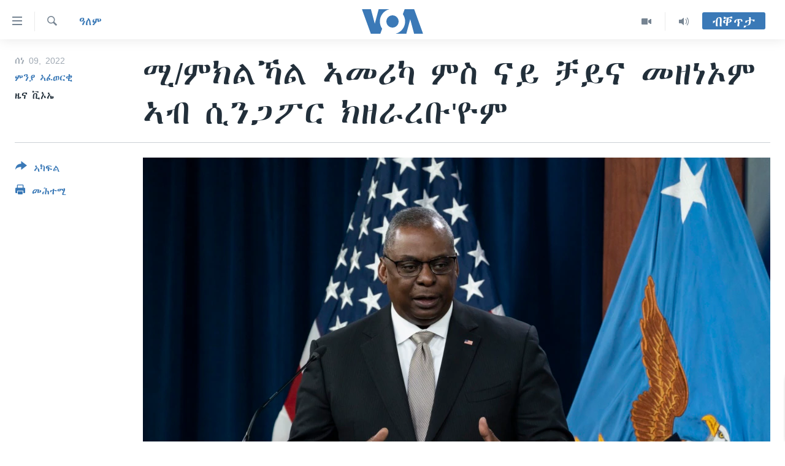

--- FILE ---
content_type: text/html; charset=utf-8
request_url: https://tigrigna.voanews.com/a/%E1%88%9A-%E1%88%9D%E1%8A%AD%E1%88%8D%E1%8A%BB%E1%88%8D-%E1%8A%A3%E1%88%98%E1%88%AA%E1%8A%AB-%E1%88%9D%E1%88%B5-%E1%8A%93%E1%8B%AD-%E1%89%BB%E1%8B%AD%E1%8A%93-%E1%88%98%E1%8B%98%E1%8A%90%E1%8A%A6%E1%88%9D-%E1%8A%A3%E1%89%A5-%E1%88%B2%E1%8A%95%E1%8C%8B%E1%8D%96%E1%88%AD-%E1%8A%AD%E1%8B%98%E1%88%AB%E1%88%A8%E1%89%A1-%E1%8B%AE%E1%88%9D/6610049.html
body_size: 11280
content:

<!DOCTYPE html>
<html lang="ti" dir="ltr" class="no-js">
<head>
<link href="/Content/responsive/VOA/ti/VOA-ti.css?&amp;av=0.0.0.0&amp;cb=306" rel="stylesheet"/>
<script src="https://tags.voanews.com/voa-pangea/prod/utag.sync.js"></script> <script type='text/javascript' src='https://www.youtube.com/iframe_api' async></script>
<script type="text/javascript">
//a general 'js' detection, must be on top level in <head>, due to CSS performance
document.documentElement.className = "js";
var cacheBuster = "306";
var appBaseUrl = "/";
var imgEnhancerBreakpoints = [0, 144, 256, 408, 650, 1023, 1597];
var isLoggingEnabled = false;
var isPreviewPage = false;
var isLivePreviewPage = false;
if (!isPreviewPage) {
window.RFE = window.RFE || {};
window.RFE.cacheEnabledByParam = window.location.href.indexOf('nocache=1') === -1;
const url = new URL(window.location.href);
const params = new URLSearchParams(url.search);
// Remove the 'nocache' parameter
params.delete('nocache');
// Update the URL without the 'nocache' parameter
url.search = params.toString();
window.history.replaceState(null, '', url.toString());
} else {
window.addEventListener('load', function() {
const links = window.document.links;
for (let i = 0; i < links.length; i++) {
links[i].href = '#';
links[i].target = '_self';
}
})
}
var pwaEnabled = false;
var swCacheDisabled;
</script>
<meta charset="utf-8" />
<title>ሚ/ምክልኻል ኣመሪካ ምስ ናይ ቻይና መዘነኦም ኣብ ሲንጋፖር ክዘራረቡ&#39;ዮም</title>
<meta name="description" content="ሚንስትር ምክልኻል ኣመሪካ ሎይድ ኦስተን ኣብዚ ሰሙን ምስ ናይ ቻይና መዘነኦም ኣብ ሲንጋፖር ኣብ ጉዳያት ምክልኻል ኣብ ዝዝቲ መድረኽ ክራኸቡ’ዮም።
እቲ ርክብ ኣብ መንጎ ላዕለዎት ሰበ ስልጣን ኣመሪካን ቻይናን ሓሓሊፉ ዝርአ ኣኼባ’ዩ።
ዝምድና ክልቲኣን ሃገራት ኣብ ውጥረት ኣብ ዝርከበሉ ሕጂ እዋን’ዚ ብዙሕ ዘሰማምዖም ሓባራዊ ነገር የብሎምን። ሓደ ካብቲ መርኣያ ናይዚ ውጥረት ወታሃደራዊ ነፈርቲ ቻይናን ሩስያን ኣብ ጥቃ ክሊ ኣየር መሻርኽቲ ኣመሪካ ዝኾና..." />
<meta name="keywords" content="ዓለም, China, USA" />
<meta name="viewport" content="width=device-width, initial-scale=1.0" />
<meta http-equiv="X-UA-Compatible" content="IE=edge" />
<meta name="robots" content="max-image-preview:large"><meta property="fb:pages" content="132597640090658" />
<meta name="msvalidate.01" content="3286EE554B6F672A6F2E608C02343C0E" />
<link href="https://tigrigna.voanews.com/a/ሚ-ምክልኻል-ኣመሪካ-ምስ-ናይ-ቻይና-መዘነኦም-ኣብ-ሲንጋፖር-ክዘራረቡ-ዮም/6610049.html" rel="canonical" />
<meta name="apple-mobile-web-app-title" content="VOA" />
<meta name="apple-mobile-web-app-status-bar-style" content="black" />
<meta name="apple-itunes-app" content="app-id=632618796, app-argument=//6610049.ltr" />
<meta content="ሚ/ምክልኻል ኣመሪካ ምስ ናይ ቻይና መዘነኦም ኣብ ሲንጋፖር ክዘራረቡ&#39;ዮም" property="og:title" />
<meta content="ሚንስትር ምክልኻል ኣመሪካ ሎይድ ኦስተን ኣብዚ ሰሙን ምስ ናይ ቻይና መዘነኦም ኣብ ሲንጋፖር ኣብ ጉዳያት ምክልኻል ኣብ ዝዝቲ መድረኽ ክራኸቡ’ዮም።
እቲ ርክብ ኣብ መንጎ ላዕለዎት ሰበ ስልጣን ኣመሪካን ቻይናን ሓሓሊፉ ዝርአ ኣኼባ’ዩ።
ዝምድና ክልቲኣን ሃገራት ኣብ ውጥረት ኣብ ዝርከበሉ ሕጂ እዋን’ዚ ብዙሕ ዘሰማምዖም ሓባራዊ ነገር የብሎምን። ሓደ ካብቲ መርኣያ ናይዚ ውጥረት ወታሃደራዊ ነፈርቲ ቻይናን ሩስያን ኣብ ጥቃ ክሊ ኣየር መሻርኽቲ ኣመሪካ ዝኾና..." property="og:description" />
<meta content="article" property="og:type" />
<meta content="https://tigrigna.voanews.com/a/ሚ-ምክልኻል-ኣመሪካ-ምስ-ናይ-ቻይና-መዘነኦም-ኣብ-ሲንጋፖር-ክዘራረቡ-ዮም/6610049.html" property="og:url" />
<meta content="ቪኦኤ" property="og:site_name" />
<meta content="https://www.facebook.com/pages/VOA-Tigrigna/132597640090658" property="article:publisher" />
<meta content="https://gdb.voanews.com/03180000-0aff-0242-c6a8-08da3cf8bbcc_w1200_h630.jpg" property="og:image" />
<meta content="1200" property="og:image:width" />
<meta content="630" property="og:image:height" />
<meta content="587038754814637" property="fb:app_id" />
<meta content="ምንያ ኣፈወርቂ" name="Author" />
<meta content="ዜና ቪኦኤ" name="Author" />
<meta content="summary_large_image" name="twitter:card" />
<meta content="@VOATigrigna" name="twitter:site" />
<meta content="https://gdb.voanews.com/03180000-0aff-0242-c6a8-08da3cf8bbcc_w1200_h630.jpg" name="twitter:image" />
<meta content="ሚ/ምክልኻል ኣመሪካ ምስ ናይ ቻይና መዘነኦም ኣብ ሲንጋፖር ክዘራረቡ&#39;ዮም" name="twitter:title" />
<meta content="ሚንስትር ምክልኻል ኣመሪካ ሎይድ ኦስተን ኣብዚ ሰሙን ምስ ናይ ቻይና መዘነኦም ኣብ ሲንጋፖር ኣብ ጉዳያት ምክልኻል ኣብ ዝዝቲ መድረኽ ክራኸቡ’ዮም።
እቲ ርክብ ኣብ መንጎ ላዕለዎት ሰበ ስልጣን ኣመሪካን ቻይናን ሓሓሊፉ ዝርአ ኣኼባ’ዩ።
ዝምድና ክልቲኣን ሃገራት ኣብ ውጥረት ኣብ ዝርከበሉ ሕጂ እዋን’ዚ ብዙሕ ዘሰማምዖም ሓባራዊ ነገር የብሎምን። ሓደ ካብቲ መርኣያ ናይዚ ውጥረት ወታሃደራዊ ነፈርቲ ቻይናን ሩስያን ኣብ ጥቃ ክሊ ኣየር መሻርኽቲ ኣመሪካ ዝኾና..." name="twitter:description" />
<link rel="amphtml" href="https://tigrigna.voanews.com/amp/ሚ-ምክልኻል-ኣመሪካ-ምስ-ናይ-ቻይና-መዘነኦም-ኣብ-ሲንጋፖር-ክዘራረቡ-ዮም/6610049.html" />
<script type="application/ld+json">{"articleSection":"ዓለም","isAccessibleForFree":true,"headline":"ሚ/ምክልኻል ኣመሪካ ምስ ናይ ቻይና መዘነኦም ኣብ ሲንጋፖር ክዘራረቡ\u0027ዮም","inLanguage":"ti","keywords":"ዓለም, China, USA","author":[{"@type":"Person","url":"https://tigrigna.voanews.com/author/ምንያ-ኣፈወርቂ/-_bpo","description":"","image":{"@type":"ImageObject","url":"https://gdb.voanews.com/c719edba-ba91-4d76-b0e8-a62c760efedc.jpg"},"name":"ምንያ ኣፈወርቂ"},{"@type":"Person","url":"https://tigrigna.voanews.com/author/ዜና-ቪኦኤ/jmbpi","description":"","image":{"@type":"ImageObject"},"name":"ዜና ቪኦኤ"}],"datePublished":"2022-06-09 14:32:06Z","dateModified":"2022-06-09 14:32:06Z","publisher":{"logo":{"width":512,"height":220,"@type":"ImageObject","url":"https://tigrigna.voanews.com/Content/responsive/VOA/ti/img/logo.png"},"@type":"NewsMediaOrganization","url":"https://tigrigna.voanews.com","sameAs":["https://www.facebook.com/VOA-Tigrigna-132597640090658/?ref=ts\u0026fref=ts","https://www.youtube.com/voatigrigna","https://www.instagram.com/voatigrigna","https://twitter.com/voatigrigna","https://telegram.me/YourUsernameHere","","https://www.whatsapp.com/channel/0029VaZu1cPHFxP2I6zxD209"],"name":"ድምጺ ኣሜሪካ","alternateName":""},"@context":"https://schema.org","@type":"NewsArticle","mainEntityOfPage":"https://tigrigna.voanews.com/a/ሚ-ምክልኻል-ኣመሪካ-ምስ-ናይ-ቻይና-መዘነኦም-ኣብ-ሲንጋፖር-ክዘራረቡ-ዮም/6610049.html","url":"https://tigrigna.voanews.com/a/ሚ-ምክልኻል-ኣመሪካ-ምስ-ናይ-ቻይና-መዘነኦም-ኣብ-ሲንጋፖር-ክዘራረቡ-ዮም/6610049.html","description":"ሚንስትር ምክልኻል ኣመሪካ ሎይድ ኦስተን ኣብዚ ሰሙን ምስ ናይ ቻይና መዘነኦም ኣብ ሲንጋፖር ኣብ ጉዳያት ምክልኻል ኣብ ዝዝቲ መድረኽ ክራኸቡ’ዮም።\r\n እቲ ርክብ ኣብ መንጎ ላዕለዎት ሰበ ስልጣን ኣመሪካን ቻይናን ሓሓሊፉ ዝርአ ኣኼባ’ዩ።\r\n ዝምድና ክልቲኣን ሃገራት ኣብ ውጥረት ኣብ ዝርከበሉ ሕጂ እዋን’ዚ ብዙሕ ዘሰማምዖም ሓባራዊ ነገር የብሎምን። ሓደ ካብቲ መርኣያ ናይዚ ውጥረት ወታሃደራዊ ነፈርቲ ቻይናን ሩስያን ኣብ ጥቃ ክሊ ኣየር መሻርኽቲ ኣመሪካ ዝኾና...","image":{"width":1080,"height":608,"@type":"ImageObject","url":"https://gdb.voanews.com/03180000-0aff-0242-c6a8-08da3cf8bbcc_w1080_h608.jpg"},"name":"ሚ/ምክልኻል ኣመሪካ ምስ ናይ ቻይና መዘነኦም ኣብ ሲንጋፖር ክዘራረቡ\u0027ዮም"}</script>
<script src="/Scripts/responsive/infographics.b?v=dVbZ-Cza7s4UoO3BqYSZdbxQZVF4BOLP5EfYDs4kqEo1&amp;av=0.0.0.0&amp;cb=306"></script>
<script src="/Scripts/responsive/loader.b?v=Q26XNwrL6vJYKjqFQRDnx01Lk2pi1mRsuLEaVKMsvpA1&amp;av=0.0.0.0&amp;cb=306"></script>
<link rel="icon" type="image/svg+xml" href="/Content/responsive/VOA/img/webApp/favicon.svg" />
<link rel="alternate icon" href="/Content/responsive/VOA/img/webApp/favicon.ico" />
<link rel="apple-touch-icon" sizes="152x152" href="/Content/responsive/VOA/img/webApp/ico-152x152.png" />
<link rel="apple-touch-icon" sizes="144x144" href="/Content/responsive/VOA/img/webApp/ico-144x144.png" />
<link rel="apple-touch-icon" sizes="114x114" href="/Content/responsive/VOA/img/webApp/ico-114x114.png" />
<link rel="apple-touch-icon" sizes="72x72" href="/Content/responsive/VOA/img/webApp/ico-72x72.png" />
<link rel="apple-touch-icon-precomposed" href="/Content/responsive/VOA/img/webApp/ico-57x57.png" />
<link rel="icon" sizes="192x192" href="/Content/responsive/VOA/img/webApp/ico-192x192.png" />
<link rel="icon" sizes="128x128" href="/Content/responsive/VOA/img/webApp/ico-128x128.png" />
<meta name="msapplication-TileColor" content="#ffffff" />
<meta name="msapplication-TileImage" content="/Content/responsive/VOA/img/webApp/ico-144x144.png" />
<link rel="alternate" type="application/rss+xml" title="VOA - Top Stories [RSS]" href="/api/" />
<link rel="sitemap" type="application/rss+xml" href="/sitemap.xml" />
</head>
<body class=" nav-no-loaded cc_theme pg-article print-lay-article js-category-to-nav nojs-images ">
<script type="text/javascript" >
var analyticsData = {url:"https://tigrigna.voanews.com/a/%e1%88%9a-%e1%88%9d%e1%8a%ad%e1%88%8d%e1%8a%bb%e1%88%8d-%e1%8a%a3%e1%88%98%e1%88%aa%e1%8a%ab-%e1%88%9d%e1%88%b5-%e1%8a%93%e1%8b%ad-%e1%89%bb%e1%8b%ad%e1%8a%93-%e1%88%98%e1%8b%98%e1%8a%90%e1%8a%a6%e1%88%9d-%e1%8a%a3%e1%89%a5-%e1%88%b2%e1%8a%95%e1%8c%8b%e1%8d%96%e1%88%ad-%e1%8a%ad%e1%8b%98%e1%88%ab%e1%88%a8%e1%89%a1-%e1%8b%ae%e1%88%9d/6610049.html",property_id:"487",article_uid:"6610049",page_title:"ሚ/ምክልኻል ኣመሪካ ምስ ናይ ቻይና መዘነኦም ኣብ ሲንጋፖር ክዘራረቡ\u0027ዮም",page_type:"article",content_type:"article",subcontent_type:"article",last_modified:"2022-06-09 14:32:06Z",pub_datetime:"2022-06-09 14:32:06Z",pub_year:"2022",pub_month:"06",pub_day:"09",pub_hour:"14",pub_weekday:"Thursday",section:"ዓለም",english_section:"world",byline:"ምንያ ኣፈወርቂ, ዜና ቪኦኤ",categories:"world",tags:"china;usa",domain:"tigrigna.voanews.com",language:"Tigrinya",language_service:"VOA Horn of Africa",platform:"web",copied:"no",copied_article:"",copied_title:"",runs_js:"Yes",cms_release:"8.44.0.0.306",enviro_type:"prod",slug:"ሚ-ምክልኻል-ኣመሪካ-ምስ-ናይ-ቻይና-መዘነኦም-ኣብ-ሲንጋፖር-ክዘራረቡ-ዮም",entity:"VOA",short_language_service:"TIG",platform_short:"W",page_name:"ሚ/ምክልኻል ኣመሪካ ምስ ናይ ቻይና መዘነኦም ኣብ ሲንጋፖር ክዘራረቡ\u0027ዮም"};
</script>
<noscript><iframe src="https://www.googletagmanager.com/ns.html?id=GTM-N8MP7P" height="0" width="0" style="display:none;visibility:hidden"></iframe></noscript><script type="text/javascript" data-cookiecategory="analytics">
var gtmEventObject = Object.assign({}, analyticsData, {event: 'page_meta_ready'});window.dataLayer = window.dataLayer || [];window.dataLayer.push(gtmEventObject);
if (top.location === self.location) { //if not inside of an IFrame
var renderGtm = "true";
if (renderGtm === "true") {
(function(w,d,s,l,i){w[l]=w[l]||[];w[l].push({'gtm.start':new Date().getTime(),event:'gtm.js'});var f=d.getElementsByTagName(s)[0],j=d.createElement(s),dl=l!='dataLayer'?'&l='+l:'';j.async=true;j.src='//www.googletagmanager.com/gtm.js?id='+i+dl;f.parentNode.insertBefore(j,f);})(window,document,'script','dataLayer','GTM-N8MP7P');
}
}
</script>
<!--Analytics tag js version start-->
<script type="text/javascript" data-cookiecategory="analytics">
var utag_data = Object.assign({}, analyticsData, {});
if(typeof(TealiumTagFrom)==='function' && typeof(TealiumTagSearchKeyword)==='function') {
var utag_from=TealiumTagFrom();var utag_searchKeyword=TealiumTagSearchKeyword();
if(utag_searchKeyword!=null && utag_searchKeyword!=='' && utag_data["search_keyword"]==null) utag_data["search_keyword"]=utag_searchKeyword;if(utag_from!=null && utag_from!=='') utag_data["from"]=TealiumTagFrom();}
if(window.top!== window.self&&utag_data.page_type==="snippet"){utag_data.page_type = 'iframe';}
try{if(window.top!==window.self&&window.self.location.hostname===window.top.location.hostname){utag_data.platform = 'self-embed';utag_data.platform_short = 'se';}}catch(e){if(window.top!==window.self&&window.self.location.search.includes("platformType=self-embed")){utag_data.platform = 'cross-promo';utag_data.platform_short = 'cp';}}
(function(a,b,c,d){ a="https://tags.voanews.com/voa-pangea/prod/utag.js"; b=document;c="script";d=b.createElement(c);d.src=a;d.type="text/java"+c;d.async=true; a=b.getElementsByTagName(c)[0];a.parentNode.insertBefore(d,a); })();
</script>
<!--Analytics tag js version end-->
<!-- Analytics tag management NoScript -->
<noscript>
<img style="position: absolute; border: none;" src="https://ssc.voanews.com/b/ss/bbgprod,bbgentityvoa/1/G.4--NS/1353275616?pageName=voa%3atig%3aw%3aarticle%3a%e1%88%9a%2f%e1%88%9d%e1%8a%ad%e1%88%8d%e1%8a%bb%e1%88%8d%20%e1%8a%a3%e1%88%98%e1%88%aa%e1%8a%ab%20%20%e1%88%9d%e1%88%b5%20%e1%8a%93%e1%8b%ad%20%e1%89%bb%e1%8b%ad%e1%8a%93%20%e1%88%98%e1%8b%98%e1%8a%90%e1%8a%a6%e1%88%9d%20%e1%8a%a3%e1%89%a5%20%e1%88%b2%e1%8a%95%e1%8c%8b%e1%8d%96%e1%88%ad%20%e1%8a%ad%e1%8b%98%e1%88%ab%e1%88%a8%e1%89%a1%27%e1%8b%ae%e1%88%9d&amp;c6=%e1%88%9a%2f%e1%88%9d%e1%8a%ad%e1%88%8d%e1%8a%bb%e1%88%8d%20%e1%8a%a3%e1%88%98%e1%88%aa%e1%8a%ab%20%20%e1%88%9d%e1%88%b5%20%e1%8a%93%e1%8b%ad%20%e1%89%bb%e1%8b%ad%e1%8a%93%20%e1%88%98%e1%8b%98%e1%8a%90%e1%8a%a6%e1%88%9d%20%e1%8a%a3%e1%89%a5%20%e1%88%b2%e1%8a%95%e1%8c%8b%e1%8d%96%e1%88%ad%20%e1%8a%ad%e1%8b%98%e1%88%ab%e1%88%a8%e1%89%a1%27%e1%8b%ae%e1%88%9d&amp;v36=8.44.0.0.306&amp;v6=D=c6&amp;g=https%3a%2f%2ftigrigna.voanews.com%2fa%2f%25e1%2588%259a-%25e1%2588%259d%25e1%258a%25ad%25e1%2588%258d%25e1%258a%25bb%25e1%2588%258d-%25e1%258a%25a3%25e1%2588%2598%25e1%2588%25aa%25e1%258a%25ab-%25e1%2588%259d%25e1%2588%25b5-%25e1%258a%2593%25e1%258b%25ad-%25e1%2589%25bb%25e1%258b%25ad%25e1%258a%2593-%25e1%2588%2598%25e1%258b%2598%25e1%258a%2590%25e1%258a%25a6%25e1%2588%259d-%25e1%258a%25a3%25e1%2589%25a5-%25e1%2588%25b2%25e1%258a%2595%25e1%258c%258b%25e1%258d%2596%25e1%2588%25ad-%25e1%258a%25ad%25e1%258b%2598%25e1%2588%25ab%25e1%2588%25a8%25e1%2589%25a1-%25e1%258b%25ae%25e1%2588%259d%2f6610049.html&amp;c1=D=g&amp;v1=D=g&amp;events=event1,event52&amp;c16=voa%20horn%20of%20africa&amp;v16=D=c16&amp;c5=world&amp;v5=D=c5&amp;ch=%e1%8b%93%e1%88%88%e1%88%9d&amp;c15=tigrinya&amp;v15=D=c15&amp;c4=article&amp;v4=D=c4&amp;c14=6610049&amp;v14=D=c14&amp;v20=no&amp;c17=web&amp;v17=D=c17&amp;mcorgid=518abc7455e462b97f000101%40adobeorg&amp;server=tigrigna.voanews.com&amp;pageType=D=c4&amp;ns=bbg&amp;v29=D=server&amp;v25=voa&amp;v30=487&amp;v105=D=User-Agent " alt="analytics" width="1" height="1" /></noscript>
<!-- End of Analytics tag management NoScript -->
<!--*** Accessibility links - For ScreenReaders only ***-->
<section>
<div class="sr-only">
<h2>ክርከብ ዝኽእል መራኸቢታት</h2>
<ul>
<li><a href="#content" data-disable-smooth-scroll="1">ናብ ቀንዲ ትሕዝቶ ሕለፍ</a></li>
<li><a href="#navigation" data-disable-smooth-scroll="1">ናብ ቀንዲ መምርሒ ስገር</a></li>
<li><a href="#txtHeaderSearch" data-disable-smooth-scroll="1"> ናብ መፈተሺ ስገር </a></li>
</ul>
</div>
</section>
<div dir="ltr">
<div id="page">
<aside>
<div class="c-lightbox overlay-modal">
<div class="c-lightbox__intro">
<h2 class="c-lightbox__intro-title"></h2>
<button class="btn btn--rounded c-lightbox__btn c-lightbox__intro-next" title="ዝቅፅል">
<span class="ico ico--rounded ico-chevron-forward"></span>
<span class="sr-only">ዝቅፅል</span>
</button>
</div>
<div class="c-lightbox__nav">
<button class="btn btn--rounded c-lightbox__btn c-lightbox__btn--close" title="ዕፀዎ">
<span class="ico ico--rounded ico-close"></span>
<span class="sr-only">ዕፀዎ</span>
</button>
<button class="btn btn--rounded c-lightbox__btn c-lightbox__btn--prev" title="ቀዳማይ">
<span class="ico ico--rounded ico-chevron-backward"></span>
<span class="sr-only">ቀዳማይ</span>
</button>
<button class="btn btn--rounded c-lightbox__btn c-lightbox__btn--next" title="ዝቅፅል">
<span class="ico ico--rounded ico-chevron-forward"></span>
<span class="sr-only">ዝቅፅል</span>
</button>
</div>
<div class="c-lightbox__content-wrap">
<figure class="c-lightbox__content">
<span class="c-spinner c-spinner--lightbox">
<img src="/Content/responsive/img/player-spinner.png"
alt="please wait"
title="please wait" />
</span>
<div class="c-lightbox__img">
<div class="thumb">
<img src="" alt="" />
</div>
</div>
<figcaption>
<div class="c-lightbox__info c-lightbox__info--foot">
<span class="c-lightbox__counter"></span>
<span class="caption c-lightbox__caption"></span>
</div>
</figcaption>
</figure>
</div>
<div class="hidden">
<div class="content-advisory__box content-advisory__box--lightbox">
<span class="content-advisory__box-text">This image contains sensitive content which some people may find offensive or disturbing.</span>
<button class="btn btn--transparent content-advisory__box-btn m-t-md" value="text" type="button">
<span class="btn__text">
Click to reveal
</span>
</button>
</div>
</div>
</div>
<div class="print-dialogue">
<div class="container">
<h3 class="print-dialogue__title section-head">Print Options:</h3>
<div class="print-dialogue__opts">
<ul class="print-dialogue__opt-group">
<li class="form__group form__group--checkbox">
<input class="form__check " id="checkboxImages" name="checkboxImages" type="checkbox" checked="checked" />
<label for="checkboxImages" class="form__label m-t-md">Images</label>
</li>
<li class="form__group form__group--checkbox">
<input class="form__check " id="checkboxMultimedia" name="checkboxMultimedia" type="checkbox" checked="checked" />
<label for="checkboxMultimedia" class="form__label m-t-md">Multimedia</label>
</li>
</ul>
<ul class="print-dialogue__opt-group">
<li class="form__group form__group--checkbox">
<input class="form__check " id="checkboxEmbedded" name="checkboxEmbedded" type="checkbox" checked="checked" />
<label for="checkboxEmbedded" class="form__label m-t-md">Embedded Content</label>
</li>
<li class="hidden">
<input class="form__check " id="checkboxComments" name="checkboxComments" type="checkbox" />
<label for="checkboxComments" class="form__label m-t-md">Comments</label>
</li>
</ul>
</div>
<div class="print-dialogue__buttons">
<button class="btn btn--secondary close-button" type="button" title="ሰርዝ">
<span class="btn__text ">ሰርዝ</span>
</button>
<button class="btn btn-cust-print m-l-sm" type="button" title="መሕተሚ">
<span class="btn__text ">መሕተሚ</span>
</button>
</div>
</div>
</div>
<div class="ctc-message pos-fix">
<div class="ctc-message__inner">Link has been copied to clipboard</div>
</div>
</aside>
<div class="hdr-20 hdr-20--big">
<div class="hdr-20__inner">
<div class="hdr-20__max pos-rel">
<div class="hdr-20__side hdr-20__side--primary d-flex">
<label data-for="main-menu-ctrl" data-switcher-trigger="true" data-switch-target="main-menu-ctrl" class="burger hdr-trigger pos-rel trans-trigger" data-trans-evt="click" data-trans-id="menu">
<span class="ico ico-close hdr-trigger__ico hdr-trigger__ico--close burger__ico burger__ico--close"></span>
<span class="ico ico-menu hdr-trigger__ico hdr-trigger__ico--open burger__ico burger__ico--open"></span>
</label>
<div class="menu-pnl pos-fix trans-target" data-switch-target="main-menu-ctrl" data-trans-id="menu">
<div class="menu-pnl__inner">
<nav class="main-nav menu-pnl__item menu-pnl__item--first">
<ul class="main-nav__list accordeon" data-analytics-tales="false" data-promo-name="link" data-location-name="nav,secnav">
<li class="main-nav__item accordeon__item" data-switch-target="menu-item-1460">
<label class="main-nav__item-name main-nav__item-name--label accordeon__control-label" data-switcher-trigger="true" data-for="menu-item-1460">
ዜና
<span class="ico ico-chevron-down main-nav__chev"></span>
</label>
<div class="main-nav__sub-list">
<a class="main-nav__item-name main-nav__item-name--link main-nav__item-name--sub" href="/ethiopia-eritrea" title="ኤርትራ/ኢትዮጵያ" data-item-name="ethiopia-eritrea" >ኤርትራ/ኢትዮጵያ</a>
<a class="main-nav__item-name main-nav__item-name--link main-nav__item-name--sub" href="/world" title="ዓለም" data-item-name="world-news" >ዓለም</a>
<a class="main-nav__item-name main-nav__item-name--link main-nav__item-name--sub" href="/p/9097.html" title="ማእከላይ ምብራቕ" data-item-name="middle-east" >ማእከላይ ምብራቕ</a>
</div>
</li>
<li class="main-nav__item accordeon__item" data-switch-target="menu-item-1463">
<label class="main-nav__item-name main-nav__item-name--label accordeon__control-label" data-switcher-trigger="true" data-for="menu-item-1463">
ሰሙናዊ መደባት
<span class="ico ico-chevron-down main-nav__chev"></span>
</label>
<div class="main-nav__sub-list">
<a class="main-nav__item-name main-nav__item-name--link main-nav__item-name--sub" href="/weekly-programs" title="ሰሙናዊ መደባት" data-item-name="weekly-programming" >ሰሙናዊ መደባት</a>
<a class="main-nav__item-name main-nav__item-name--link main-nav__item-name--sub" href="/p/7830.html" title="እዋናዊ ጉዳያት" data-item-name="weekly-programs-current-affairs" >እዋናዊ ጉዳያት</a>
<a class="main-nav__item-name main-nav__item-name--link main-nav__item-name--sub" href="/p/7831.html" title="ጥዕና" data-item-name="weekly-programs-health" >ጥዕና</a>
<a class="main-nav__item-name main-nav__item-name--link main-nav__item-name--sub" href="/p/7832.html" title="መንእሰያት" data-item-name="weekly-programs-youth" >መንእሰያት</a>
<a class="main-nav__item-name main-nav__item-name--link main-nav__item-name--sub" href="/p/7834.html" title="ኤርትራውያን ኣብ ኣመሪካ" data-item-name="eritreans-in-america" >ኤርትራውያን ኣብ ኣመሪካ</a>
<a class="main-nav__item-name main-nav__item-name--link main-nav__item-name--sub" href="/p/7835.html" title="ህዝቢ ምስ ህዝቢ" data-item-name="people-to-people" >ህዝቢ ምስ ህዝቢ</a>
<a class="main-nav__item-name main-nav__item-name--link main-nav__item-name--sub" href="/z/7788" title="ደቂ ኣንስትዮን ህጻናትን" data-item-name="women-and-family" >ደቂ ኣንስትዮን ህጻናትን</a>
<a class="main-nav__item-name main-nav__item-name--link main-nav__item-name--sub" href="/z/7148" title="ሳይንስን ቴክኖሎጂን" data-item-name="science-and-technology" >ሳይንስን ቴክኖሎጂን</a>
<a class="main-nav__item-name main-nav__item-name--link main-nav__item-name--sub" href="/p/7836.html" title="ቂሔ ጽልሚ" data-item-name="weekly-programs-culture" >ቂሔ ጽልሚ</a>
</div>
</li>
<li class="main-nav__item accordeon__item" data-switch-target="menu-item-1464">
<label class="main-nav__item-name main-nav__item-name--label accordeon__control-label" data-switcher-trigger="true" data-for="menu-item-1464">
ራድዮ
<span class="ico ico-chevron-down main-nav__chev"></span>
</label>
<div class="main-nav__sub-list">
<a class="main-nav__item-name main-nav__item-name--link main-nav__item-name--sub" href="/daily-radio-show" title="ፈነወ ትግርኛ 1900" data-item-name="tigrinia-news-1900" >ፈነወ ትግርኛ 1900</a>
<a class="main-nav__item-name main-nav__item-name--link main-nav__item-name--sub" href="/z/4280" title="መኽዘን ሓጸርቲ ድምጺ" data-item-name="short-audio-clip1" >መኽዘን ሓጸርቲ ድምጺ</a>
<a class="main-nav__item-name main-nav__item-name--link main-nav__item-name--sub" href="https://tigrigna.voanews.com/z/5500" title="ትሕዝቶ ወሃብቲ ርእይቶ" target="_blank" rel="noopener">ትሕዝቶ ወሃብቲ ርእይቶ</a>
</div>
</li>
<li class="main-nav__item accordeon__item" data-switch-target="menu-item-1465">
<label class="main-nav__item-name main-nav__item-name--label accordeon__control-label" data-switcher-trigger="true" data-for="menu-item-1465">
ቪድዮ
<span class="ico ico-chevron-down main-nav__chev"></span>
</label>
<div class="main-nav__sub-list">
<a class="main-nav__item-name main-nav__item-name--link main-nav__item-name--sub" href="/z/3314" title="VOA60 ኣፍሪቃ" data-item-name="voa-60-africa" >VOA60 ኣፍሪቃ</a>
<a class="main-nav__item-name main-nav__item-name--link main-nav__item-name--sub" href="/z/3478" title="VOA60 ኣመሪካ" data-item-name="voa60-america" >VOA60 ኣመሪካ</a>
<a class="main-nav__item-name main-nav__item-name--link main-nav__item-name--sub" href="/z/3313" title="VOA60 ዓለም" data-item-name="voa-60-world" >VOA60 ዓለም</a>
<a class="main-nav__item-name main-nav__item-name--link main-nav__item-name--sub" href="/z/3312" title="ቪድዮ" data-item-name="video" >ቪድዮ</a>
</div>
</li>
<li class="main-nav__item">
<a class="main-nav__item-name main-nav__item-name--link" href="/special-reports" title="ፍሉይ ዓምዲ" data-item-name="special-report" >ፍሉይ ዓምዲ</a>
</li>
<li class="main-nav__item">
<a class="main-nav__item-name main-nav__item-name--link" href="/radio-on-tv" title="ዕለታዊ ፈነወ ድምጺ ኣመሪካ ቋንቋ ትግርኛ" data-item-name="daily-radio-on-tv" >ዕለታዊ ፈነወ ድምጺ ኣመሪካ ቋንቋ ትግርኛ</a>
</li>
</ul>
</nav>
<div class="menu-pnl__item">
<a href="https://learningenglish.voanews.com/" class="menu-pnl__item-link" alt="ትምህርቲ እንግሊዝኛ">ትምህርቲ እንግሊዝኛ</a>
</div>
<div class="menu-pnl__item menu-pnl__item--social">
<h5 class="menu-pnl__sub-head">ማሕበራዊ ገጻትና</h5>
<a href="https://www.facebook.com/VOA-Tigrigna-132597640090658/?ref=ts&amp;fref=ts" title="ኣብ ‘ፈስቡክ’ ተኸታተሉና" data-analytics-text="follow_on_facebook" class="btn btn--rounded btn--social-inverted menu-pnl__btn js-social-btn btn-facebook" target="_blank" rel="noopener">
<span class="ico ico-facebook-alt ico--rounded"></span>
</a>
<a href="https://www.youtube.com/voatigrigna" title="Follow us on Youtube" data-analytics-text="follow_on_youtube" class="btn btn--rounded btn--social-inverted menu-pnl__btn js-social-btn btn-youtube" target="_blank" rel="noopener">
<span class="ico ico-youtube ico--rounded"></span>
</a>
<a href="https://www.instagram.com/voatigrigna" title="Follow us on Instagram" data-analytics-text="follow_on_instagram" class="btn btn--rounded btn--social-inverted menu-pnl__btn js-social-btn btn-instagram" target="_blank" rel="noopener">
<span class="ico ico-instagram ico--rounded"></span>
</a>
<a href="https://twitter.com/voatigrigna" title="ኣብ ‘ትዊትር’ ተኸታተሉና" data-analytics-text="follow_on_twitter" class="btn btn--rounded btn--social-inverted menu-pnl__btn js-social-btn btn-twitter" target="_blank" rel="noopener">
<span class="ico ico-twitter ico--rounded"></span>
</a>
<a href="https://telegram.me/YourUsernameHere" title="Follow us on Telegram" data-analytics-text="follow_on_telegram" class="btn btn--rounded btn--social-inverted menu-pnl__btn js-social-btn btn-telegram" target="_blank" rel="noopener">
<span class="ico ico-telegram ico--rounded"></span>
</a>
</div>
<div class="menu-pnl__item">
<a href="/navigation/allsites" class="menu-pnl__item-link">
<span class="ico ico-languages "></span>
ቋንቋታት
</a>
</div>
</div>
</div>
<label data-for="top-search-ctrl" data-switcher-trigger="true" data-switch-target="top-search-ctrl" class="top-srch-trigger hdr-trigger">
<span class="ico ico-close hdr-trigger__ico hdr-trigger__ico--close top-srch-trigger__ico top-srch-trigger__ico--close"></span>
<span class="ico ico-search hdr-trigger__ico hdr-trigger__ico--open top-srch-trigger__ico top-srch-trigger__ico--open"></span>
</label>
<div class="srch-top srch-top--in-header" data-switch-target="top-search-ctrl">
<div class="container">
<form action="/s" class="srch-top__form srch-top__form--in-header" id="form-topSearchHeader" method="get" role="search"><label for="txtHeaderSearch" class="sr-only">Search</label>
<input type="text" id="txtHeaderSearch" name="k" placeholder="መድለይ ጽሑፍ..." accesskey="s" value="" class="srch-top__input analyticstag-event" onkeydown="if (event.keyCode === 13) { FireAnalyticsTagEventOnSearch('search', $dom.get('#txtHeaderSearch')[0].value) }" />
<button title="Search" type="submit" class="btn btn--top-srch analyticstag-event" onclick="FireAnalyticsTagEventOnSearch('search', $dom.get('#txtHeaderSearch')[0].value) ">
<span class="ico ico-search"></span>
</button></form>
</div>
</div>
<a href="/" class="main-logo-link">
<img src="/Content/responsive/VOA/ti/img/logo-compact.svg" class="main-logo main-logo--comp" alt="site logo">
<img src="/Content/responsive/VOA/ti/img/logo.svg" class="main-logo main-logo--big" alt="site logo">
</a>
</div>
<div class="hdr-20__side hdr-20__side--secondary d-flex">
<a href="/daily-radio-show" title="Audio" class="hdr-20__secondary-item" data-item-name="audio">
<span class="ico ico-audio hdr-20__secondary-icon"></span>
</a>
<a href="/radio-on-tv" title="Video" class="hdr-20__secondary-item" data-item-name="video">
<span class="ico ico-video hdr-20__secondary-icon"></span>
</a>
<a href="/s" title="Search" class="hdr-20__secondary-item hdr-20__secondary-item--search" data-item-name="search">
<span class="ico ico-search hdr-20__secondary-icon hdr-20__secondary-icon--search"></span>
</a>
<div class="hdr-20__secondary-item live-b-drop">
<div class="live-b-drop__off">
<a href="/live/" class="live-b-drop__link" title="ብቐጥታ" data-item-name="live">
<span class="badge badge--live-btn badge--live-btn-off">
ብቐጥታ
</span>
</a>
</div>
<div class="live-b-drop__on hidden">
<label data-for="live-ctrl" data-switcher-trigger="true" data-switch-target="live-ctrl" class="live-b-drop__label pos-rel">
<span class="badge badge--live badge--live-btn">
ብቐጥታ
</span>
<span class="ico ico-close live-b-drop__label-ico live-b-drop__label-ico--close"></span>
</label>
<div class="live-b-drop__panel" id="targetLivePanelDiv" data-switch-target="live-ctrl"></div>
</div>
</div>
<div class="srch-bottom">
<form action="/s" class="srch-bottom__form d-flex" id="form-bottomSearch" method="get" role="search"><label for="txtSearch" class="sr-only">Search</label>
<input type="search" id="txtSearch" name="k" placeholder="መድለይ ጽሑፍ..." accesskey="s" value="" class="srch-bottom__input analyticstag-event" onkeydown="if (event.keyCode === 13) { FireAnalyticsTagEventOnSearch('search', $dom.get('#txtSearch')[0].value) }" />
<button title="Search" type="submit" class="btn btn--bottom-srch analyticstag-event" onclick="FireAnalyticsTagEventOnSearch('search', $dom.get('#txtSearch')[0].value) ">
<span class="ico ico-search"></span>
</button></form>
</div>
</div>
<img src="/Content/responsive/VOA/ti/img/logo-print.gif" class="logo-print" alt="site logo">
<img src="/Content/responsive/VOA/ti/img/logo-print_color.png" class="logo-print logo-print--color" alt="site logo">
</div>
</div>
</div>
<script>
if (document.body.className.indexOf('pg-home') > -1) {
var nav2In = document.querySelector('.hdr-20__inner');
var nav2Sec = document.querySelector('.hdr-20__side--secondary');
var secStyle = window.getComputedStyle(nav2Sec);
if (nav2In && window.pageYOffset < 150 && secStyle['position'] !== 'fixed') {
nav2In.classList.add('hdr-20__inner--big')
}
}
</script>
<div class="c-hlights c-hlights--breaking c-hlights--no-item" data-hlight-display="mobile,desktop">
<div class="c-hlights__wrap container p-0">
<div class="c-hlights__nav">
<a role="button" href="#" title="ቀዳማይ">
<span class="ico ico-chevron-backward m-0"></span>
<span class="sr-only">ቀዳማይ</span>
</a>
<a role="button" href="#" title="ዝቅፅል">
<span class="ico ico-chevron-forward m-0"></span>
<span class="sr-only">ዝቅፅል</span>
</a>
</div>
<span class="c-hlights__label">
<span class="">Breaking News</span>
<span class="switcher-trigger">
<label data-for="more-less-1" data-switcher-trigger="true" class="switcher-trigger__label switcher-trigger__label--more p-b-0" title="ተወሳኺ ምርኣይ">
<span class="ico ico-chevron-down"></span>
</label>
<label data-for="more-less-1" data-switcher-trigger="true" class="switcher-trigger__label switcher-trigger__label--less p-b-0" title="Show less">
<span class="ico ico-chevron-up"></span>
</label>
</span>
</span>
<ul class="c-hlights__items switcher-target" data-switch-target="more-less-1">
</ul>
</div>
</div> <div id="content">
<main class="container">
<div class="hdr-container">
<div class="row">
<div class="col-category col-xs-12 col-md-2 pull-left"> <div class="category js-category">
<a class="" href="/z/3329">ዓለም</a> </div>
</div><div class="col-title col-xs-12 col-md-10 pull-right"> <h1 class="title pg-title">
ሚ/ምክልኻል ኣመሪካ ምስ ናይ ቻይና መዘነኦም ኣብ ሲንጋፖር ክዘራረቡ&#39;ዮም
</h1>
</div><div class="col-publishing-details col-xs-12 col-sm-12 col-md-2 pull-left"> <div class="publishing-details ">
<div class="published">
<span class="date" >
<time pubdate="pubdate" datetime="2022-06-09T17:32:06+03:00">
ሰነ 09, 2022
</time>
</span>
</div>
<div class="links">
<ul class="links__list links__list--column">
<li class="links__item">
<a class="links__item-link" href="/author/ምንያ-ኣፈወርቂ/-_bpo" title="ምንያ ኣፈወርቂ">ምንያ ኣፈወርቂ</a>
</li>
<li class="links__item">
ዜና ቪኦኤ
</li>
</ul>
</div>
</div>
</div><div class="col-lg-12 separator"> <div class="separator">
<hr class="title-line" />
</div>
</div><div class="col-multimedia col-xs-12 col-md-10 pull-right"> <div class="cover-media">
<figure class="media-image js-media-expand">
<div class="img-wrap">
<div class="thumb thumb16_9">
<img src="https://gdb.voanews.com/03180000-0aff-0242-c6a8-08da3cf8bbcc_w250_r1_s.jpg" alt="ሚንስትር ምክልኻል ኣመሪካ ሎይድ ኦስተን" />
</div>
</div>
<figcaption>
<span class="caption">ሚንስትር ምክልኻል ኣመሪካ ሎይድ ኦስተን</span>
</figcaption>
</figure>
</div>
</div><div class="col-xs-12 col-md-2 pull-left article-share pos-rel"> <div class="share--box">
<div class="sticky-share-container" style="display:none">
<div class="container">
<a href="https://tigrigna.voanews.com" id="logo-sticky-share">&nbsp;</a>
<div class="pg-title pg-title--sticky-share">
ሚ/ምክልኻል ኣመሪካ ምስ ናይ ቻይና መዘነኦም ኣብ ሲንጋፖር ክዘራረቡ&#39;ዮም
</div>
<div class="sticked-nav-actions">
<!--This part is for sticky navigation display-->
<p class="buttons link-content-sharing p-0 ">
<button class="btn btn--link btn-content-sharing p-t-0 " id="btnContentSharing" value="text" role="Button" type="" title=" ንኻልኦት ንምክፋል ተወሳኺ ኣመራጽታት ">
<span class="ico ico-share ico--l"></span>
<span class="btn__text ">
ኣካፍል
</span>
</button>
</p>
<aside class="content-sharing js-content-sharing js-content-sharing--apply-sticky content-sharing--sticky"
role="complementary"
data-share-url="https://tigrigna.voanews.com/a/%e1%88%9a-%e1%88%9d%e1%8a%ad%e1%88%8d%e1%8a%bb%e1%88%8d-%e1%8a%a3%e1%88%98%e1%88%aa%e1%8a%ab-%e1%88%9d%e1%88%b5-%e1%8a%93%e1%8b%ad-%e1%89%bb%e1%8b%ad%e1%8a%93-%e1%88%98%e1%8b%98%e1%8a%90%e1%8a%a6%e1%88%9d-%e1%8a%a3%e1%89%a5-%e1%88%b2%e1%8a%95%e1%8c%8b%e1%8d%96%e1%88%ad-%e1%8a%ad%e1%8b%98%e1%88%ab%e1%88%a8%e1%89%a1-%e1%8b%ae%e1%88%9d/6610049.html" data-share-title="ሚ/ምክልኻል ኣመሪካ ምስ ናይ ቻይና መዘነኦም ኣብ ሲንጋፖር ክዘራረቡ&#39;ዮም" data-share-text="">
<div class="content-sharing__popover">
<h6 class="content-sharing__title"> ኣካፍል </h6>
<button href="#close" id="btnCloseSharing" class="btn btn--text-like content-sharing__close-btn">
<span class="ico ico-close ico--l"></span>
</button>
<ul class="content-sharing__list">
<li class="content-sharing__item">
<div class="ctc ">
<input type="text" class="ctc__input" readonly="readonly">
<a href="" js-href="https://tigrigna.voanews.com/a/%e1%88%9a-%e1%88%9d%e1%8a%ad%e1%88%8d%e1%8a%bb%e1%88%8d-%e1%8a%a3%e1%88%98%e1%88%aa%e1%8a%ab-%e1%88%9d%e1%88%b5-%e1%8a%93%e1%8b%ad-%e1%89%bb%e1%8b%ad%e1%8a%93-%e1%88%98%e1%8b%98%e1%8a%90%e1%8a%a6%e1%88%9d-%e1%8a%a3%e1%89%a5-%e1%88%b2%e1%8a%95%e1%8c%8b%e1%8d%96%e1%88%ad-%e1%8a%ad%e1%8b%98%e1%88%ab%e1%88%a8%e1%89%a1-%e1%8b%ae%e1%88%9d/6610049.html" class="content-sharing__link ctc__button">
<span class="ico ico-copy-link ico--rounded ico--s"></span>
<span class="content-sharing__link-text">Copy link</span>
</a>
</div>
</li>
<li class="content-sharing__item">
<a href="https://facebook.com/sharer.php?u=https%3a%2f%2ftigrigna.voanews.com%2fa%2f%25e1%2588%259a-%25e1%2588%259d%25e1%258a%25ad%25e1%2588%258d%25e1%258a%25bb%25e1%2588%258d-%25e1%258a%25a3%25e1%2588%2598%25e1%2588%25aa%25e1%258a%25ab-%25e1%2588%259d%25e1%2588%25b5-%25e1%258a%2593%25e1%258b%25ad-%25e1%2589%25bb%25e1%258b%25ad%25e1%258a%2593-%25e1%2588%2598%25e1%258b%2598%25e1%258a%2590%25e1%258a%25a6%25e1%2588%259d-%25e1%258a%25a3%25e1%2589%25a5-%25e1%2588%25b2%25e1%258a%2595%25e1%258c%258b%25e1%258d%2596%25e1%2588%25ad-%25e1%258a%25ad%25e1%258b%2598%25e1%2588%25ab%25e1%2588%25a8%25e1%2589%25a1-%25e1%258b%25ae%25e1%2588%259d%2f6610049.html"
data-analytics-text="share_on_facebook"
title="Facebook" target="_blank"
class="content-sharing__link js-social-btn">
<span class="ico ico-facebook ico--rounded ico--s"></span>
<span class="content-sharing__link-text">Facebook</span>
</a>
</li>
<li class="content-sharing__item">
<a href="https://twitter.com/share?url=https%3a%2f%2ftigrigna.voanews.com%2fa%2f%25e1%2588%259a-%25e1%2588%259d%25e1%258a%25ad%25e1%2588%258d%25e1%258a%25bb%25e1%2588%258d-%25e1%258a%25a3%25e1%2588%2598%25e1%2588%25aa%25e1%258a%25ab-%25e1%2588%259d%25e1%2588%25b5-%25e1%258a%2593%25e1%258b%25ad-%25e1%2589%25bb%25e1%258b%25ad%25e1%258a%2593-%25e1%2588%2598%25e1%258b%2598%25e1%258a%2590%25e1%258a%25a6%25e1%2588%259d-%25e1%258a%25a3%25e1%2589%25a5-%25e1%2588%25b2%25e1%258a%2595%25e1%258c%258b%25e1%258d%2596%25e1%2588%25ad-%25e1%258a%25ad%25e1%258b%2598%25e1%2588%25ab%25e1%2588%25a8%25e1%2589%25a1-%25e1%258b%25ae%25e1%2588%259d%2f6610049.html&amp;text=%e1%88%9a%2f%e1%88%9d%e1%8a%ad%e1%88%8d%e1%8a%bb%e1%88%8d+%e1%8a%a3%e1%88%98%e1%88%aa%e1%8a%ab++%e1%88%9d%e1%88%b5+%e1%8a%93%e1%8b%ad+%e1%89%bb%e1%8b%ad%e1%8a%93+%e1%88%98%e1%8b%98%e1%8a%90%e1%8a%a6%e1%88%9d+%e1%8a%a3%e1%89%a5+%e1%88%b2%e1%8a%95%e1%8c%8b%e1%8d%96%e1%88%ad+%e1%8a%ad%e1%8b%98%e1%88%ab%e1%88%a8%e1%89%a1%27%e1%8b%ae%e1%88%9d"
data-analytics-text="share_on_twitter"
title="Twitter" target="_blank"
class="content-sharing__link js-social-btn">
<span class="ico ico-twitter ico--rounded ico--s"></span>
<span class="content-sharing__link-text">Twitter</span>
</a>
</li>
<li class="content-sharing__item visible-xs-inline-block visible-sm-inline-block">
<a href="whatsapp://send?text=https%3a%2f%2ftigrigna.voanews.com%2fa%2f%25e1%2588%259a-%25e1%2588%259d%25e1%258a%25ad%25e1%2588%258d%25e1%258a%25bb%25e1%2588%258d-%25e1%258a%25a3%25e1%2588%2598%25e1%2588%25aa%25e1%258a%25ab-%25e1%2588%259d%25e1%2588%25b5-%25e1%258a%2593%25e1%258b%25ad-%25e1%2589%25bb%25e1%258b%25ad%25e1%258a%2593-%25e1%2588%2598%25e1%258b%2598%25e1%258a%2590%25e1%258a%25a6%25e1%2588%259d-%25e1%258a%25a3%25e1%2589%25a5-%25e1%2588%25b2%25e1%258a%2595%25e1%258c%258b%25e1%258d%2596%25e1%2588%25ad-%25e1%258a%25ad%25e1%258b%2598%25e1%2588%25ab%25e1%2588%25a8%25e1%2589%25a1-%25e1%258b%25ae%25e1%2588%259d%2f6610049.html"
data-analytics-text="share_on_whatsapp"
title="WhatsApp" target="_blank"
class="content-sharing__link js-social-btn">
<span class="ico ico-whatsapp ico--rounded ico--s"></span>
<span class="content-sharing__link-text">WhatsApp</span>
</a>
</li>
<li class="content-sharing__item visible-md-inline-block visible-lg-inline-block">
<a href="https://web.whatsapp.com/send?text=https%3a%2f%2ftigrigna.voanews.com%2fa%2f%25e1%2588%259a-%25e1%2588%259d%25e1%258a%25ad%25e1%2588%258d%25e1%258a%25bb%25e1%2588%258d-%25e1%258a%25a3%25e1%2588%2598%25e1%2588%25aa%25e1%258a%25ab-%25e1%2588%259d%25e1%2588%25b5-%25e1%258a%2593%25e1%258b%25ad-%25e1%2589%25bb%25e1%258b%25ad%25e1%258a%2593-%25e1%2588%2598%25e1%258b%2598%25e1%258a%2590%25e1%258a%25a6%25e1%2588%259d-%25e1%258a%25a3%25e1%2589%25a5-%25e1%2588%25b2%25e1%258a%2595%25e1%258c%258b%25e1%258d%2596%25e1%2588%25ad-%25e1%258a%25ad%25e1%258b%2598%25e1%2588%25ab%25e1%2588%25a8%25e1%2589%25a1-%25e1%258b%25ae%25e1%2588%259d%2f6610049.html"
data-analytics-text="share_on_whatsapp_desktop"
title="WhatsApp" target="_blank"
class="content-sharing__link js-social-btn">
<span class="ico ico-whatsapp ico--rounded ico--s"></span>
<span class="content-sharing__link-text">WhatsApp</span>
</a>
</li>
<li class="content-sharing__item">
<a href="mailto:?body=https%3a%2f%2ftigrigna.voanews.com%2fa%2f%25e1%2588%259a-%25e1%2588%259d%25e1%258a%25ad%25e1%2588%258d%25e1%258a%25bb%25e1%2588%258d-%25e1%258a%25a3%25e1%2588%2598%25e1%2588%25aa%25e1%258a%25ab-%25e1%2588%259d%25e1%2588%25b5-%25e1%258a%2593%25e1%258b%25ad-%25e1%2589%25bb%25e1%258b%25ad%25e1%258a%2593-%25e1%2588%2598%25e1%258b%2598%25e1%258a%2590%25e1%258a%25a6%25e1%2588%259d-%25e1%258a%25a3%25e1%2589%25a5-%25e1%2588%25b2%25e1%258a%2595%25e1%258c%258b%25e1%258d%2596%25e1%2588%25ad-%25e1%258a%25ad%25e1%258b%2598%25e1%2588%25ab%25e1%2588%25a8%25e1%2589%25a1-%25e1%258b%25ae%25e1%2588%259d%2f6610049.html&amp;subject=ሚ/ምክልኻል ኣመሪካ ምስ ናይ ቻይና መዘነኦም ኣብ ሲንጋፖር ክዘራረቡ&#39;ዮም"
title="Email"
class="content-sharing__link ">
<span class="ico ico-email ico--rounded ico--s"></span>
<span class="content-sharing__link-text">Email</span>
</a>
</li>
</ul>
</div>
</aside>
</div>
</div>
</div>
<div class="links">
<p class="buttons link-content-sharing p-0 ">
<button class="btn btn--link btn-content-sharing p-t-0 " id="btnContentSharing" value="text" role="Button" type="" title=" ንኻልኦት ንምክፋል ተወሳኺ ኣመራጽታት ">
<span class="ico ico-share ico--l"></span>
<span class="btn__text ">
ኣካፍል
</span>
</button>
</p>
<aside class="content-sharing js-content-sharing " role="complementary"
data-share-url="https://tigrigna.voanews.com/a/%e1%88%9a-%e1%88%9d%e1%8a%ad%e1%88%8d%e1%8a%bb%e1%88%8d-%e1%8a%a3%e1%88%98%e1%88%aa%e1%8a%ab-%e1%88%9d%e1%88%b5-%e1%8a%93%e1%8b%ad-%e1%89%bb%e1%8b%ad%e1%8a%93-%e1%88%98%e1%8b%98%e1%8a%90%e1%8a%a6%e1%88%9d-%e1%8a%a3%e1%89%a5-%e1%88%b2%e1%8a%95%e1%8c%8b%e1%8d%96%e1%88%ad-%e1%8a%ad%e1%8b%98%e1%88%ab%e1%88%a8%e1%89%a1-%e1%8b%ae%e1%88%9d/6610049.html" data-share-title="ሚ/ምክልኻል ኣመሪካ ምስ ናይ ቻይና መዘነኦም ኣብ ሲንጋፖር ክዘራረቡ&#39;ዮም" data-share-text="">
<div class="content-sharing__popover">
<h6 class="content-sharing__title"> ኣካፍል </h6>
<button href="#close" id="btnCloseSharing" class="btn btn--text-like content-sharing__close-btn">
<span class="ico ico-close ico--l"></span>
</button>
<ul class="content-sharing__list">
<li class="content-sharing__item">
<div class="ctc ">
<input type="text" class="ctc__input" readonly="readonly">
<a href="" js-href="https://tigrigna.voanews.com/a/%e1%88%9a-%e1%88%9d%e1%8a%ad%e1%88%8d%e1%8a%bb%e1%88%8d-%e1%8a%a3%e1%88%98%e1%88%aa%e1%8a%ab-%e1%88%9d%e1%88%b5-%e1%8a%93%e1%8b%ad-%e1%89%bb%e1%8b%ad%e1%8a%93-%e1%88%98%e1%8b%98%e1%8a%90%e1%8a%a6%e1%88%9d-%e1%8a%a3%e1%89%a5-%e1%88%b2%e1%8a%95%e1%8c%8b%e1%8d%96%e1%88%ad-%e1%8a%ad%e1%8b%98%e1%88%ab%e1%88%a8%e1%89%a1-%e1%8b%ae%e1%88%9d/6610049.html" class="content-sharing__link ctc__button">
<span class="ico ico-copy-link ico--rounded ico--l"></span>
<span class="content-sharing__link-text">Copy link</span>
</a>
</div>
</li>
<li class="content-sharing__item">
<a href="https://facebook.com/sharer.php?u=https%3a%2f%2ftigrigna.voanews.com%2fa%2f%25e1%2588%259a-%25e1%2588%259d%25e1%258a%25ad%25e1%2588%258d%25e1%258a%25bb%25e1%2588%258d-%25e1%258a%25a3%25e1%2588%2598%25e1%2588%25aa%25e1%258a%25ab-%25e1%2588%259d%25e1%2588%25b5-%25e1%258a%2593%25e1%258b%25ad-%25e1%2589%25bb%25e1%258b%25ad%25e1%258a%2593-%25e1%2588%2598%25e1%258b%2598%25e1%258a%2590%25e1%258a%25a6%25e1%2588%259d-%25e1%258a%25a3%25e1%2589%25a5-%25e1%2588%25b2%25e1%258a%2595%25e1%258c%258b%25e1%258d%2596%25e1%2588%25ad-%25e1%258a%25ad%25e1%258b%2598%25e1%2588%25ab%25e1%2588%25a8%25e1%2589%25a1-%25e1%258b%25ae%25e1%2588%259d%2f6610049.html"
data-analytics-text="share_on_facebook"
title="Facebook" target="_blank"
class="content-sharing__link js-social-btn">
<span class="ico ico-facebook ico--rounded ico--l"></span>
<span class="content-sharing__link-text">Facebook</span>
</a>
</li>
<li class="content-sharing__item">
<a href="https://twitter.com/share?url=https%3a%2f%2ftigrigna.voanews.com%2fa%2f%25e1%2588%259a-%25e1%2588%259d%25e1%258a%25ad%25e1%2588%258d%25e1%258a%25bb%25e1%2588%258d-%25e1%258a%25a3%25e1%2588%2598%25e1%2588%25aa%25e1%258a%25ab-%25e1%2588%259d%25e1%2588%25b5-%25e1%258a%2593%25e1%258b%25ad-%25e1%2589%25bb%25e1%258b%25ad%25e1%258a%2593-%25e1%2588%2598%25e1%258b%2598%25e1%258a%2590%25e1%258a%25a6%25e1%2588%259d-%25e1%258a%25a3%25e1%2589%25a5-%25e1%2588%25b2%25e1%258a%2595%25e1%258c%258b%25e1%258d%2596%25e1%2588%25ad-%25e1%258a%25ad%25e1%258b%2598%25e1%2588%25ab%25e1%2588%25a8%25e1%2589%25a1-%25e1%258b%25ae%25e1%2588%259d%2f6610049.html&amp;text=%e1%88%9a%2f%e1%88%9d%e1%8a%ad%e1%88%8d%e1%8a%bb%e1%88%8d+%e1%8a%a3%e1%88%98%e1%88%aa%e1%8a%ab++%e1%88%9d%e1%88%b5+%e1%8a%93%e1%8b%ad+%e1%89%bb%e1%8b%ad%e1%8a%93+%e1%88%98%e1%8b%98%e1%8a%90%e1%8a%a6%e1%88%9d+%e1%8a%a3%e1%89%a5+%e1%88%b2%e1%8a%95%e1%8c%8b%e1%8d%96%e1%88%ad+%e1%8a%ad%e1%8b%98%e1%88%ab%e1%88%a8%e1%89%a1%27%e1%8b%ae%e1%88%9d"
data-analytics-text="share_on_twitter"
title="Twitter" target="_blank"
class="content-sharing__link js-social-btn">
<span class="ico ico-twitter ico--rounded ico--l"></span>
<span class="content-sharing__link-text">Twitter</span>
</a>
</li>
<li class="content-sharing__item visible-xs-inline-block visible-sm-inline-block">
<a href="whatsapp://send?text=https%3a%2f%2ftigrigna.voanews.com%2fa%2f%25e1%2588%259a-%25e1%2588%259d%25e1%258a%25ad%25e1%2588%258d%25e1%258a%25bb%25e1%2588%258d-%25e1%258a%25a3%25e1%2588%2598%25e1%2588%25aa%25e1%258a%25ab-%25e1%2588%259d%25e1%2588%25b5-%25e1%258a%2593%25e1%258b%25ad-%25e1%2589%25bb%25e1%258b%25ad%25e1%258a%2593-%25e1%2588%2598%25e1%258b%2598%25e1%258a%2590%25e1%258a%25a6%25e1%2588%259d-%25e1%258a%25a3%25e1%2589%25a5-%25e1%2588%25b2%25e1%258a%2595%25e1%258c%258b%25e1%258d%2596%25e1%2588%25ad-%25e1%258a%25ad%25e1%258b%2598%25e1%2588%25ab%25e1%2588%25a8%25e1%2589%25a1-%25e1%258b%25ae%25e1%2588%259d%2f6610049.html"
data-analytics-text="share_on_whatsapp"
title="WhatsApp" target="_blank"
class="content-sharing__link js-social-btn">
<span class="ico ico-whatsapp ico--rounded ico--l"></span>
<span class="content-sharing__link-text">WhatsApp</span>
</a>
</li>
<li class="content-sharing__item visible-md-inline-block visible-lg-inline-block">
<a href="https://web.whatsapp.com/send?text=https%3a%2f%2ftigrigna.voanews.com%2fa%2f%25e1%2588%259a-%25e1%2588%259d%25e1%258a%25ad%25e1%2588%258d%25e1%258a%25bb%25e1%2588%258d-%25e1%258a%25a3%25e1%2588%2598%25e1%2588%25aa%25e1%258a%25ab-%25e1%2588%259d%25e1%2588%25b5-%25e1%258a%2593%25e1%258b%25ad-%25e1%2589%25bb%25e1%258b%25ad%25e1%258a%2593-%25e1%2588%2598%25e1%258b%2598%25e1%258a%2590%25e1%258a%25a6%25e1%2588%259d-%25e1%258a%25a3%25e1%2589%25a5-%25e1%2588%25b2%25e1%258a%2595%25e1%258c%258b%25e1%258d%2596%25e1%2588%25ad-%25e1%258a%25ad%25e1%258b%2598%25e1%2588%25ab%25e1%2588%25a8%25e1%2589%25a1-%25e1%258b%25ae%25e1%2588%259d%2f6610049.html"
data-analytics-text="share_on_whatsapp_desktop"
title="WhatsApp" target="_blank"
class="content-sharing__link js-social-btn">
<span class="ico ico-whatsapp ico--rounded ico--l"></span>
<span class="content-sharing__link-text">WhatsApp</span>
</a>
</li>
<li class="content-sharing__item">
<a href="mailto:?body=https%3a%2f%2ftigrigna.voanews.com%2fa%2f%25e1%2588%259a-%25e1%2588%259d%25e1%258a%25ad%25e1%2588%258d%25e1%258a%25bb%25e1%2588%258d-%25e1%258a%25a3%25e1%2588%2598%25e1%2588%25aa%25e1%258a%25ab-%25e1%2588%259d%25e1%2588%25b5-%25e1%258a%2593%25e1%258b%25ad-%25e1%2589%25bb%25e1%258b%25ad%25e1%258a%2593-%25e1%2588%2598%25e1%258b%2598%25e1%258a%2590%25e1%258a%25a6%25e1%2588%259d-%25e1%258a%25a3%25e1%2589%25a5-%25e1%2588%25b2%25e1%258a%2595%25e1%258c%258b%25e1%258d%2596%25e1%2588%25ad-%25e1%258a%25ad%25e1%258b%2598%25e1%2588%25ab%25e1%2588%25a8%25e1%2589%25a1-%25e1%258b%25ae%25e1%2588%259d%2f6610049.html&amp;subject=ሚ/ምክልኻል ኣመሪካ ምስ ናይ ቻይና መዘነኦም ኣብ ሲንጋፖር ክዘራረቡ&#39;ዮም"
title="Email"
class="content-sharing__link ">
<span class="ico ico-email ico--rounded ico--l"></span>
<span class="content-sharing__link-text">Email</span>
</a>
</li>
</ul>
</div>
</aside>
<p class="link-print visible-md visible-lg buttons p-0">
<button class="btn btn--link btn-print p-t-0" onclick="if (typeof FireAnalyticsTagEvent === 'function') {FireAnalyticsTagEvent({ on_page_event: 'print_story' });}return false" title="(CTRL+P)">
<span class="ico ico-print"></span>
<span class="btn__text">መሕተሚ</span>
</button>
</p>
</div>
</div>
</div>
</div>
</div>
<div class="body-container">
<div class="row">
<div class="col-xs-12 col-sm-12 col-md-10 col-lg-10 pull-right">
<div class="row">
<div class="col-xs-12 col-sm-12 col-md-8 col-lg-8 pull-left bottom-offset content-offset">
<div id="article-content" class="content-floated-wrap fb-quotable">
<div class="wsw">
<span class="dateline">ዋሽንግተን —&nbsp;</span>
<p>ሚንስትር ምክልኻል ኣመሪካ ሎይድ ኦስተን ኣብዚ ሰሙን ምስ ናይ ቻይና መዘነኦም ኣብ ሲንጋፖር ኣብ ጉዳያት ምክልኻል ኣብ ዝዝቲ መድረኽ ክራኸቡ’ዮም።</p>
<p>እቲ ርክብ ኣብ መንጎ ላዕለዎት ሰበ ስልጣን ኣመሪካን ቻይናን ሓሓሊፉ ዝርአ ኣኼባ’ዩ።</p>
<p>ዝምድና ክልቲኣን ሃገራት ኣብ ውጥረት ኣብ ዝርከበሉ ሕጂ እዋን’ዚ ብዙሕ ዘሰማምዖም ሓባራዊ ነገር የብሎምን። ሓደ ካብቲ መርኣያ ናይዚ ውጥረት ወታሃደራዊ ነፈርቲ ቻይናን ሩስያን ኣብ ጥቃ ክሊ ኣየር መሻርኽቲ ኣመሪካ ዝኾና ሃገራት ኤስያ ኣብ መወዳእታ’ዚ ዝሓለፈ ወርሒ በረራ ምክያደን'ዩ።</p>
<p>ኹናት ሩስያ ኣብ ዩክሬን’ዉን ንውጥረት ክልቲኣን ሃገራት ኣግዲዲዎ’ዩ። ቻይና ብቅሉዕ ንኹናት ሩስያ እንተዘይደገፈት’ዃ ምስ ሩስያ ዝጠበቀ ዝምድና ንምግባር ቃል ምእታዋ ኣብ ኣመሪካ ንብዙሓት ዘሻቀለ’ዩ።</p>
<p>ብተወሳኺ ጉዳይ ታይዋን ካልእ ኣሰሓሓቢ ጉዳይ ኣመሪካን ቻይናን’ዩ። ቻይና ታይዋን ኣካል ቻይናያ በሃሊት ክትከውን ከላ ኣድላይ እንተኾይኑ ሓይሊ’ውን ክትጥቀም ከም ትኽእል’ዉን ኣጠንቂቃ'ያ። ፕረዚደንት ባይደን ኸኣ ቻይና ንታይዋን እንተወሪራታ ኣመሪካ ንታይዋን ክትከለኸለላ’ያ ክብሉ ገሊፆም’ዮም።</p>
<p>ክልቲኣን ሃገራት ከም ለውጢ ክሊማ: ጉዳይ ኑክሌር ሰሜን ኮርያን ዝበሉ ክተሓባበራሉ ዝኽእላ ነገራት እንተሃልለዉ’ዃ በዚ ዘሎ ኩነታት ግን ሓቢረን ንምስራሕ ዘሎ ዕድል ዝፀበበ’ዩ።</p>
</div>
<ul>
<li>
<div class="c-author c-author--hlight">
<div class="media-block">
<a href="/author/ምንያ-ኣፈወርቂ/-_bpo" class="img-wrap img-wrap--xs img-wrap--float img-wrap--t-spac">
<div class="thumb thumb1_1 rounded">
<noscript class="nojs-img">
<img src="https://gdb.voanews.com/c719edba-ba91-4d76-b0e8-a62c760efedc_cx0_cy2_cw0_w100_r5.jpg" alt="16x9 Image" class="avatar" />
</noscript>
<img alt="16x9 Image" class="avatar" data-src="https://gdb.voanews.com/c719edba-ba91-4d76-b0e8-a62c760efedc_cx0_cy2_cw0_w66_r5.jpg" src="" />
</div>
</a>
<div class="c-author__content">
<h4 class="media-block__title media-block__title--author">
<a href="/author/ምንያ-ኣፈወርቂ/-_bpo">ምንያ ኣፈወርቂ</a>
</h4>
<div class="c-author__btns m-t-md">
<a class="btn btn-rss btn--social" href="/api/a-_bpol-vomx-tperromo" title="ጥለብ">
<span class="ico ico-rss"></span>
<span class="btn__text">ጥለብ</span>
</a>
</div>
</div>
</div>
</div>
</li>
</ul>
</div>
</div>
</div>
</div>
</div>
</div>
</main>
<div class="container">
<div class="row">
<div class="col-xs-12 col-sm-12 col-md-12 col-lg-12">
<div class="slide-in-wg suspended" data-cookie-id="wgt-33383-791910">
<div class="wg-hiding-area">
<span class="ico ico-arrow-right"></span>
<div class="media-block-wrap">
<h2 class="section-head">Recommended</h2>
<div class="row">
<ul>
<li class="col-xs-12 col-sm-12 col-md-12 col-lg-12 mb-grid">
<div class="media-block ">
<a href="https://whatsapp.com/channel/0029VaZu1cPHFxP2I6zxD209" target="_blank" rel="noopener" class="img-wrap img-wrap--t-spac img-wrap--size-4 img-wrap--float" title="ኣብ ዋትስኣፕ ንምክትታል ኣብዚ መላግቦ ሰዓቡ">
<div class="thumb thumb16_9">
<noscript class="nojs-img">
<img src="https://gdb.voanews.com/4231a79a-9ffa-4a1a-927e-71b2c2a42c69_cx0_cy8_cw0_w100_r1.jpg" alt="whatsapp logo" />
</noscript>
<img data-src="https://gdb.voanews.com/4231a79a-9ffa-4a1a-927e-71b2c2a42c69_cx0_cy8_cw0_w33_r1.jpg" src="" alt="whatsapp logo" class=""/>
</div>
</a>
<div class="media-block__content media-block__content--h">
<span class="category category--mb category--size-4" >ኣብ ዋትስኣፕ ንምክትታል ኣብዚ መላግቦ ሰዓቡ</span>
<a href="https://whatsapp.com/channel/0029VaZu1cPHFxP2I6zxD209" target="_blank" rel="noopener">
<h4 class="media-block__title media-block__title--size-4" title="ኣብ ዋትስኣፕ ንምክትታል ኣብዚ መላግቦ ሰዓቡ">
ኣብ ዋትስኣፕ ንምክትታል ኣብዚ መላግቦ ሰዓቡ
</h4>
</a>
</div>
</div>
</li>
</ul>
</div>
</div>
</div>
</div>
</div>
</div>
</div>
</div>
<footer role="contentinfo">
<div id="foot" class="foot">
<div class="container">
<div class="foot-nav collapsed" id="foot-nav">
<div class="menu">
<ul class="items">
<li class="socials block-socials">
<span class="handler" id="socials-handler">
ማሕበራዊ ገጻትና
</span>
<div class="inner">
<ul class="subitems follow">
<li>
<a href="https://www.facebook.com/VOA-Tigrigna-132597640090658/?ref=ts&amp;fref=ts" title="ኣብ ‘ፈስቡክ’ ተኸታተሉና" data-analytics-text="follow_on_facebook" class="btn btn--rounded js-social-btn btn-facebook" target="_blank" rel="noopener">
<span class="ico ico-facebook-alt ico--rounded"></span>
</a>
</li>
<li>
<a href="https://www.youtube.com/voatigrigna" title="Follow us on Youtube" data-analytics-text="follow_on_youtube" class="btn btn--rounded js-social-btn btn-youtube" target="_blank" rel="noopener">
<span class="ico ico-youtube ico--rounded"></span>
</a>
</li>
<li>
<a href="https://www.instagram.com/voatigrigna" title="Follow us on Instagram" data-analytics-text="follow_on_instagram" class="btn btn--rounded js-social-btn btn-instagram" target="_blank" rel="noopener">
<span class="ico ico-instagram ico--rounded"></span>
</a>
</li>
<li>
<a href="https://twitter.com/voatigrigna" title="ኣብ ‘ትዊትር’ ተኸታተሉና" data-analytics-text="follow_on_twitter" class="btn btn--rounded js-social-btn btn-twitter" target="_blank" rel="noopener">
<span class="ico ico-twitter ico--rounded"></span>
</a>
</li>
<li>
<a href="/podcasts" title="Podcast" data-analytics-text="follow_on_podcast" class="btn btn--rounded js-social-btn btn-podcast" >
<span class="ico ico-podcast ico--rounded"></span>
</a>
</li>
<li>
<a href="/subscribe.html" title="Subscribe" data-analytics-text="follow_on_subscribe" class="btn btn--rounded js-social-btn btn-email" >
<span class="ico ico-email ico--rounded"></span>
</a>
</li>
<li>
<a href="/rssfeeds" title="RSS" data-analytics-text="follow_on_rss" class="btn btn--rounded js-social-btn btn-rss" >
<span class="ico ico-rss ico--rounded"></span>
</a>
</li>
<li>
<a href="https://telegram.me/YourUsernameHere" title="Follow us on Telegram" data-analytics-text="follow_on_telegram" class="btn btn--rounded js-social-btn btn-telegram" target="_blank" rel="noopener">
<span class="ico ico-telegram ico--rounded"></span>
</a>
</li>
<li>
<a href="" title="Follow on WhatsApp" data-analytics-text="follow_on_whatsapp" class="btn btn--rounded js-social-btn btn-whatsapp visible-xs-inline-block visible-sm-inline-block" target="_blank" rel="noopener">
<span class="ico ico-whatsapp ico--rounded"></span>
</a>
</li>
<li>
<a href="https://www.whatsapp.com/channel/0029VaZu1cPHFxP2I6zxD209" title="Follow on WhatsApp" data-analytics-text="follow_on_whatsapp_desktop" class="btn btn--rounded js-social-btn btn-whatsapp visible-md-inline-block visible-lg-inline-block" target="_blank" rel="noopener">
<span class="ico ico-whatsapp ico--rounded"></span>
</a>
</li>
</ul>
</div>
</li>
<li class="block-primary collapsed collapsible item">
<span class="handler">
ኣገዳሲ ሓበሬታ
<span title="close tab" class="ico ico-chevron-up"></span>
<span title="open tab" class="ico ico-chevron-down"></span>
<span title="add" class="ico ico-plus"></span>
<span title="remove" class="ico ico-minus"></span>
</span>
<div class="inner">
<ul class="subitems">
<li class="subitem">
<a class="handler" href="http://m.tigrigna.voanews.com/p/4362.html" title="ኣገባብ ኣተኣናግዳ" >ኣገባብ ኣተኣናግዳ</a>
</li>
<li class="subitem">
<a class="handler" href="http://m.tigrigna.voanews.com/p/5826.html" title="ብዛዕባና" >ብዛዕባና</a>
</li>
<li class="subitem">
<a class="handler" href="https://editorials.voa.gov/z/6228" title="ርእሰ ዓንቀጽ" >ርእሰ ዓንቀጽ</a>
</li>
</ul>
</div>
</li>
<li class="block-primary collapsed collapsible item">
<span class="handler">
ዕለታዊ ዜና
<span title="close tab" class="ico ico-chevron-up"></span>
<span title="open tab" class="ico ico-chevron-down"></span>
<span title="add" class="ico ico-plus"></span>
<span title="remove" class="ico ico-minus"></span>
</span>
<div class="inner">
<ul class="subitems">
<li class="subitem">
<a class="handler" href="/ethiopia-eritrea" title="ቀርኒ ኣፍሪቃ" >ቀርኒ ኣፍሪቃ</a>
</li>
<li class="subitem">
<a class="handler" href="/z/2916" title="ኣፍሪቃ" >ኣፍሪቃ</a>
</li>
<li class="subitem">
<a class="handler" href="/p/7795.html" title="ዕለታዊ ፈነወ" >ዕለታዊ ፈነወ</a>
</li>
</ul>
</div>
</li>
<li class="block-secondary collapsed collapsible item">
<span class="handler">
ሰሙናዊ መደባት
<span title="close tab" class="ico ico-chevron-up"></span>
<span title="open tab" class="ico ico-chevron-down"></span>
<span title="add" class="ico ico-plus"></span>
<span title="remove" class="ico ico-minus"></span>
</span>
<div class="inner">
<ul class="subitems">
<li class="subitem">
<a class="handler" href="/weekly-programs-politics" title="ፖለቲካ" >ፖለቲካ</a>
</li>
<li class="subitem">
<a class="handler" href="/weekly-program-health" title="ጥዕና" >ጥዕና</a>
</li>
<li class="subitem">
<a class="handler" href="/weekly-programs-youth" title="መንእሰያት" >መንእሰያት</a>
</li>
<li class="subitem">
<a class="handler" href="/weekly-programs-eritrean-in-america" title="ኤርትራውያን ኣብ ኣመሪካ" >ኤርትራውያን ኣብ ኣመሪካ</a>
</li>
<li class="subitem">
<a class="handler" href="/weekly-programs-people-to-people" title="ህዝቢ ምስ ህዝቢ" >ህዝቢ ምስ ህዝቢ</a>
</li>
<li class="subitem">
<a class="handler" href="/weekly-program-kaleidoscope" title="ቂሔ ጽልሚ" >ቂሔ ጽልሚ</a>
</li>
<li class="subitem">
<a class="handler" href="http://m.tigrigna.voanews.com/p/5370.html" title="ገጽ ሰሙናዊ መደባት" target="_blank" rel="noopener">ገጽ ሰሙናዊ መደባት</a>
</li>
</ul>
</div>
</li>
<li class="block-secondary collapsed collapsible item">
<span class="handler">
ፍሉይ ዓምዲ
<span title="close tab" class="ico ico-chevron-up"></span>
<span title="open tab" class="ico ico-chevron-down"></span>
<span title="add" class="ico ico-plus"></span>
<span title="remove" class="ico ico-minus"></span>
</span>
<div class="inner">
<ul class="subitems">
<li class="subitem">
<a class="handler" href="https://tigrigna.voanews.com/ethiopian-refugee-crisis" title="ቅልውላው ኢትዮጵያዊያን ስደተኛታት" target="_blank" rel="noopener">ቅልውላው ኢትዮጵያዊያን ስደተኛታት</a>
</li>
<li class="subitem">
<a class="handler" href="http://m.tigrigna.voanews.com/z/4611.html" title="ዋዕላ ሓፈሻዊ ባይቶ ሕቡራት ሃገራት" >ዋዕላ ሓፈሻዊ ባይቶ ሕቡራት ሃገራት</a>
</li>
<li class="subitem">
<a class="handler" href="https://tigrigna.voanews.com/covid19-pandemic" title="ጠመተ ኣብ ቫይረስኮሮና" >ጠመተ ኣብ ቫይረስኮሮና</a>
</li>
<li class="subitem">
<a class="handler" href="http://projects.voanews.com/adrift-african-diaspora/tigrigna/" title="መዕለቢኡ ዘይፍሉጥ ኣቓልቦ ዘይረኸበ ኣፍሪቃዊ ዲያስፖራ" >መዕለቢኡ ዘይፍሉጥ ኣቓልቦ ዘይረኸበ ኣፍሪቃዊ ዲያስፖራ</a>
</li>
<li class="subitem">
<a class="handler" href="http://m.tigrigna.voanews.com/p/5498.html" title="ፍልሰት ናብ ኤውሮጳ ብኽንዲ ዝተኸፍለ ዋጋ" >ፍልሰት ናብ ኤውሮጳ ብኽንዲ ዝተኸፍለ ዋጋ</a>
</li>
</ul>
</div>
</li>
<li class="block-secondary collapsed collapsible item">
<span class="handler">
ብዛዕባ ድምጺ ኣሜሪካ ፈነወ ቋንቋ ትግርኛ
<span title="close tab" class="ico ico-chevron-up"></span>
<span title="open tab" class="ico ico-chevron-down"></span>
<span title="add" class="ico ico-plus"></span>
<span title="remove" class="ico ico-minus"></span>
</span>
<div class="inner">
<ul class="subitems">
<li class="subitem">
<a class="handler" href="/p/7128.html" title="ብዛዕባ ድምጺ ኣሜሪካ ፈነወ ቋንቋ ትግርኛ" >ብዛዕባ ድምጺ ኣሜሪካ ፈነወ ቋንቋ ትግርኛ</a>
</li>
<li class="subitem">
<a class="handler" href="https://tigrigna.voanews.com/a/%e1%89%80%e1%88%a8%e1%89%a5-%e1%8a%a3%e1%8b%8b%e1%8c%85-%e1%89%b0%e1%88%83%e1%8b%b5%e1%88%b6-%e1%8a%ad%e1%8d%8d%e1%88%8a-508/5329780.html" title="Accessibility" >Accessibility</a>
</li>
<li class="subitem">
<a class="handler" href="https://www.voanews.com/p/5338.html" title="Terms of Use and Privacy Notice" target="_blank" rel="noopener">Terms of Use and Privacy Notice</a>
</li>
</ul>
</div>
</li>
</ul>
</div>
</div>
<div class="foot__item foot__item--copyrights">
<p class="copyright">ድምጺ ኣመሪካ ብመሰል ጸሓፊ ዝተሓለወዩ።</p>
</div>
</div>
</div>
</footer> </div>
</div>
<script defer src="/Scripts/responsive/serviceWorkerInstall.js?cb=306"></script>
<script type="text/javascript">
// opera mini - disable ico font
if (navigator.userAgent.match(/Opera Mini/i)) {
document.getElementsByTagName("body")[0].className += " can-not-ff";
}
// mobile browsers test
if (typeof RFE !== 'undefined' && RFE.isMobile) {
if (RFE.isMobile.any()) {
document.getElementsByTagName("body")[0].className += " is-mobile";
}
else {
document.getElementsByTagName("body")[0].className += " is-not-mobile";
}
}
</script>
<script src="/conf.js?x=306" type="text/javascript"></script>
<div class="responsive-indicator">
<div class="visible-xs-block">XS</div>
<div class="visible-sm-block">SM</div>
<div class="visible-md-block">MD</div>
<div class="visible-lg-block">LG</div>
</div>
<script type="text/javascript">
var bar_data = {
"apiId": "6610049",
"apiType": "1",
"isEmbedded": "0",
"culture": "ti",
"cookieName": "cmsLoggedIn",
"cookieDomain": "tigrigna.voanews.com"
};
</script>
<div id="scriptLoaderTarget" style="display:none;contain:strict;"></div>
</body>
</html>